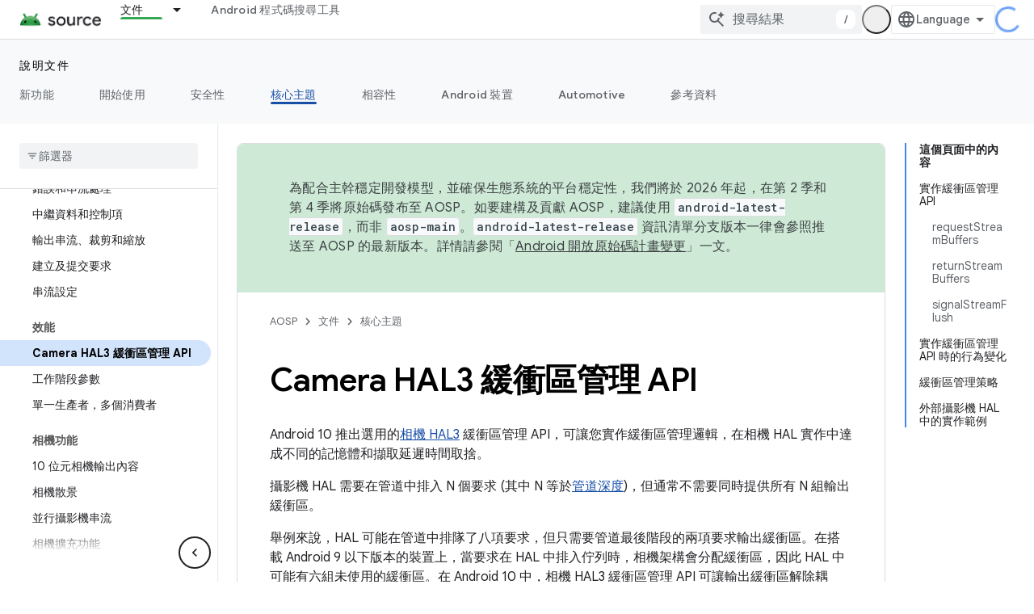

--- FILE ---
content_type: text/javascript
request_url: https://www.gstatic.cn/devrel-devsite/prod/v6dcfc5a6ab74baade852b535c8a876ff20ade102b870fd5f49da5da2dbf570bd/js/devsite_devsite_view_release_notes_module__zh_tw.js
body_size: -853
content:
(function(_ds){var window=this;var d9=class extends _ds.bC{constructor(){super(["devsite-dialog","devsite-dropdown-list","devsite-view-release-notes-dialog"]);this.Tr=!1;this.releaseNotes=new Map;this.dialog=null;this.path="";this.label="\u7248\u672c\u8cc7\u8a0a";this.disableAutoOpen=!1}Na(){return this}async connectedCallback(){super.connectedCallback();try{this.path||(this.path=await _ds.Qw(_ds.C().href)),this.releaseNotes=await _ds.nz(this.path)}catch(a){}this.releaseNotes.size===0?this.remove():(this.Tr=!0,this.disableAutoOpen||
location.hash!=="#release__notes"||this.o())}disconnectedCallback(){super.disconnectedCallback();let a;(a=this.dialog)==null||a.remove();this.dialog=null}o(a){a&&(a.preventDefault(),a.stopPropagation());let b;(b=this.dialog)==null||b.remove();this.dialog=document.createElement("devsite-dialog");this.dialog.classList.add("devsite-view-release-notes-dialog-container");_ds.DA((0,_ds.M)`
      <devsite-view-release-notes-dialog
        .releaseNotes=${this.releaseNotes}>
      </devsite-view-release-notes-dialog>
    `,this.dialog);document.body.appendChild(this.dialog);this.dialog.open=!0;this.Ba({category:"Site-Wide Custom Events",action:"release notes: view note",label:`${this.path}`})}render(){if(!this.Tr)return delete this.dataset.shown,(0,_ds.M)``;this.dataset.shown="";return(0,_ds.M)`
      <button class="view-notes-button" @click="${this.o}">
        ${this.label}
      </button>
    `}};_ds.w([_ds.H(),_ds.x("design:type",Object)],d9.prototype,"Tr",void 0);_ds.w([_ds.F({type:String}),_ds.x("design:type",Object)],d9.prototype,"path",void 0);_ds.w([_ds.F({type:String}),_ds.x("design:type",Object)],d9.prototype,"label",void 0);_ds.w([_ds.F({type:Boolean,Aa:"disable-auto-open"}),_ds.x("design:type",Object)],d9.prototype,"disableAutoOpen",void 0);try{customElements.define("devsite-view-release-notes",d9)}catch(a){console.warn("devsite.app.customElement.DevsiteViewReleaseNotes",a)};})(_ds_www);
